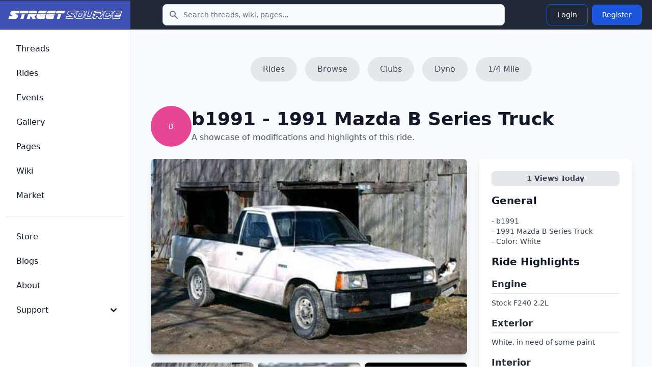

--- FILE ---
content_type: text/html; charset=UTF-8
request_url: https://www.streetsource.com/rides/151/b1991s-1991-mazda-b-series-truck
body_size: 7169
content:
<!doctype html>
<html lang="en">

<head>
  <meta charset="utf-8">
  <meta name="viewport" content="width=device-width, initial-scale=1, shrink-to-fit=no">
  <meta http-equiv="x-ua-compatible" content="ie=edge">
  <meta name="description" content="b1991s 1991 Mazda B Series Truck page with details and photos, White, engine, Stock F240 2.2L, suspension, Stock, wheels, Stock steel wheels, painted bl, future plans, Keep on drivin&#039;, other, Engine was replaced at approx. 298,000 km&#039;s with a rebuilt engine from an &#039;87 that had 25,000 km&#039;s o...">
  <meta name="google-site-verification" content="obtK3ACvnVLqdOXcpnn5oJmlisk42ZIIxwg6Sb566eg">
  <title>b1991s 1991 Mazda B Series Truck - Street Source</title>
  <link rel="canonical" href="https://www.streetsource.com/rides/151/b1991s-1991-mazda-b-series-truck">
    <script type="application/ld+json">
{
    "@context": "https://schema.org",
    "@type": "Organization",
    "name": "Street Source",
    "url": "https://www.streetsource.com",
    "logo": "https://www.streetsource.com/img/ss-logo.png",
    "sameAs": [
        "https://www.facebook.com/streetsourcemag",
        "https://www.instagram.com/streetsourcemag"
    ]
}
</script>

  <script type="application/ld+json">
{
    "@context": "https://schema.org",
    "@type": "WebSite",
    "name": "Street Source",
    "url": "https://www.streetsource.com",
    "potentialAction": {
        "@type": "SearchAction",
        "target": {
            "@type": "EntryPoint",
            "urlTemplate": "https://www.streetsource.com/search?q={search_term_string}"
        },
        "query-input": "required name=search_term_string"
    }
}
</script>

      <script type="application/ld+json">
{
    "@context": "https://schema.org",
    "@type": "Car",
    "name": "1991 Mazda B Series Truck",
    "brand": {
        "@type": "Brand",
        "name": "Mazda"
    },
    "model": "B Series Truck",
    "vehicleModelDate": "1991",
    "url": "https://www.streetsource.com/rides/151/b1991s-1991-mazda-b-series-truck",
    "owner": {
        "@type": "Person",
        "name": "b1991",
        "url": "https://www.streetsource.com/user/1479/b1991"
    },
    "description": "b1991s 1991 Mazda B Series Truck - Car project build page. Modifications: Engine: Stock F240 2.2L, Suspension: Stock, Wheels: Stock steel wheels, painted bl, Exterior: White, in need of some paint, Interior: Stock, Audio: Panasonic CD player",
    "color": "White",
    "mileageFromOdometer": {
        "@type": "QuantitativeValue",
        "value": "513000"
    },
    "image": "https://static.streetsource.com/photos/2014/288/2036/2036.jpg?w=800"
}
</script>

  <script type="application/ld+json">
{
    "@context": "https://schema.org",
    "@type": "BreadcrumbList",
    "itemListElement": [
        {
            "@type": "ListItem",
            "position": 1,
            "name": "Rides",
            "item": "https://www.streetsource.com/rides"
        },
        {
            "@type": "ListItem",
            "position": 2,
            "name": "Mazda",
            "item": "https://www.streetsource.com/rides/browse/year/0/make/0/model/0/page"
        },
        {
            "@type": "ListItem",
            "position": 3,
            "name": "B Series Truck",
            "item": "https://www.streetsource.com/rides/browse/year/0/make/0/model/0/page"
        },
        {
            "@type": "ListItem",
            "position": 4,
            "name": "b1991 - 1991 Mazda B Series Truck",
            "item": "https://www.streetsource.com/rides/151/b1991s-1991-mazda-b-series-truck"
        }
    ]
}
</script>

      <meta property="og:title" content="b1991s 1991 Mazda B Series Truck - Street Source" />
<meta property="og:description" content="b1991s 1991 Mazda B Series Truck page with details and photos, White, engine, Stock F240 2.2L, suspension, Stock, wheels, Stock steel wheels, painted bl, future plans, Keep on drivin&#039;, other, Engine was replaced at approx. 298,000 km&#039;s with a rebuilt engine from an &#039;87 that had 25,000 km&#039;s o..." />
<meta property="og:url" content="https://www.streetsource.com/rides/151/b1991s-1991-mazda-b-series-truck" />
<meta property="og:type" content="website" />
<meta property="og:locale" content="en_US" />

<meta name="twitter:card" content="summary_large_image" />
<meta name="twitter:title" content="b1991s 1991 Mazda B Series Truck - Street Source" />
<meta name="twitter:description" content="b1991s 1991 Mazda B Series Truck page with details and photos, White, engine, Stock F240 2.2L, suspension, Stock, wheels, Stock steel wheels, painted bl, future plans, Keep on drivin&#039;, other, Engine was replaced at approx. 298,000 km&#039;s with a rebuilt engine from an &#039;87 that had 25,000 km&#039;s o..." />
<meta name="twitter:url" content="https://www.streetsource.com/rides/151/b1991s-1991-mazda-b-series-truck" />

    
      <link rel="stylesheet" href="/build/591.6a242080.css" data-turbo-track="reload"><link rel="stylesheet" href="/build/app.cf2ba237.css" data-turbo-track="reload">
  
      <script src="/build/runtime.8ab7f0c8.js" defer data-turbo-track="reload"></script><script src="/build/591.6b7fece8.js" defer data-turbo-track="reload"></script><script src="/build/app.ce99934f.js" defer data-turbo-track="reload"></script>
    <script>
      // Mobile search toggle - works with Turbo
      function initMobileSearch() {
        const searchToggle = document.getElementById("mobile-search-toggle");
        const searchForm = document.getElementById("mobile-search-form");
        const searchInput = document.getElementById("mobile-search-input");

        if (searchToggle && searchForm) {
          // Remove existing listener to avoid duplicates
          searchToggle.replaceWith(searchToggle.cloneNode(true));
          const newToggle = document.getElementById("mobile-search-toggle");

          newToggle.addEventListener("click", function() {
            searchForm.classList.toggle("hidden");
            // Focus input when opening
            if (!searchForm.classList.contains("hidden")) {
              searchInput.focus();
            }
          });
        }
      }

      // Initialize on page load
      document.addEventListener("DOMContentLoaded", initMobileSearch);
      // Reinitialize after Turbo navigation
      document.addEventListener("turbo:load", initMobileSearch);
      document.addEventListener("turbo:render", initMobileSearch);
    </script>
        <!-- advertising -->
    <!-- ezoic -->
    <script data-cfasync="false" src="https://cmp.gatekeeperconsent.com/min.js"></script>
    <script data-cfasync="false" src="https://the.gatekeeperconsent.com/cmp.min.js"></script>
    <script async src="//www.ezojs.com/ezoic/sa.min.js"></script>
    <!-- end ezoic -->
    <!-- end advertising -->
    <!-- analytics -->
    <!-- Google tag (gtag.js) -->
    <script async src="https://www.googletagmanager.com/gtag/js?id=G-3VG66DJEKT"></script>
    <script>
      window.dataLayer = window.dataLayer || [];

      function gtag() {
        dataLayer.push(arguments);
      }

      gtag("js", new Date());

      gtag("config", "G-3VG66DJEKT");
    </script>
    <!-- end analytics -->
  </head>

<body>
<div class="antialiased bg-gray-50 dark:bg-gray-900">
  <nav
      class="bg-gray-800 dark:bg-gray-800 fixed left-0 right-0 top-0 z-50">
    <div class="flex flex-wrap justify-between items-center">
      <div class="flex justify-start items-center md:w-64 px-4 py-3 bg-primary-700">
        <a href="/" class="flex items-center justify-between">
          <img src="/img/ss-logo-icon.png" class="md:hidden h-8" alt="logo">
          <img src="/img/ss-logo.png" class="self-center hidden md:block my-2 w-60" alt="logo">
        </a>
      </div>
            <form action="/search" method="GET" class="hidden md:block md:flex-1 md:max-w-2xl md:mx-4">
        <label for="topbar-search" class="sr-only">Search</label>
        <div class="relative">
          <div class="flex absolute inset-y-0 left-0 items-center pl-3 pointer-events-none">
            <svg class="w-5 h-5 text-gray-500 dark:text-gray-400" fill="currentColor" viewbox="0 0 20 20"
                 xmlns="http://www.w3.org/2000/svg">
              <path fill-rule="evenodd" clip-rule="evenodd"
                    d="M8 4a4 4 0 100 8 4 4 0 000-8zM2 8a6 6 0 1110.89 3.476l4.817 4.817a1 1 0 01-1.414 1.414l-4.816-4.816A6 6 0 012 8z">
              </path>
            </svg>
          </div>
          <input type="text" name="q" id="topbar-search"
                 class="bg-gray-50 border border-gray-300 text-gray-900 text-sm rounded-lg focus:ring-primary-500 focus:border-primary-500 block w-full pl-10 p-2.5 dark:bg-gray-700 dark:border-gray-600 dark:placeholder-gray-400 dark:text-white dark:focus:ring-primary-500 dark:focus:border-primary-500"
                 placeholder="Search threads, wiki, pages..."
                 required>
        </div>
      </form>
      <div class="flex items-center lg:order-2 px-4 py-1">
                <button type="button" id="mobile-search-toggle"
                class="p-2 mr-1 text-gray-500 rounded-lg md:hidden hover:text-gray-900 hover:bg-gray-100 dark:text-gray-400 dark:hover:text-white dark:hover:bg-gray-700 focus:ring-4 focus:ring-gray-300 dark:focus:ring-gray-600">
          <span class="sr-only">Toggle search</span>
          <svg aria-hidden="true" class="w-6 h-6" fill="currentColor" viewbox="0 0 20 20"
               xmlns="http://www.w3.org/2000/svg">
            <path clip-rule="evenodd" fill-rule="evenodd"
                  d="M8 4a4 4 0 100 8 4 4 0 000-8zM2 8a6 6 0 1110.89 3.476l4.817 4.817a1 1 0 01-1.414 1.414l-4.816-4.816A6 6 0 012 8z">
            </path>
          </svg>
        </button>
                                  <a href="/login">
    <button type="button"
            class="text-white hover:text-white border border-blue-700 hover:bg-blue-800 focus:ring-4 focus:outline-none focus:ring-blue-300 font-medium rounded-lg text-sm px-5 py-2.5 text-center my-1 mx-1 dark:border-blue-500 dark:text-blue-500 dark:hover:text-white dark:hover:bg-blue-500 dark:focus:ring-blue-800">
      Login
    </button>
  </a>
  <a href="/register">
    <button type="button"
            class="text-white bg-blue-700 hover:bg-blue-800 focus:ring-4 focus:ring-blue-300 font-medium rounded-lg text-sm px-5 py-2.5 my-1 mx-1 dark:bg-blue-600 dark:hover:bg-blue-700 focus:outline-none dark:focus:ring-blue-800">
      Register
    </button>
  </a>

        <button data-drawer-target="drawer-navigation" data-drawer-toggle="drawer-navigation"
                aria-controls="drawer-navigation"
                class="p-2 mr-2 text-gray-600 rounded-lg cursor-pointer md:hidden hover:text-gray-900 hover:bg-gray-100 focus:bg-gray-100 dark:focus:bg-gray-700 focus:ring-2 focus:ring-gray-100 dark:focus:ring-gray-700 dark:text-gray-400 dark:hover:bg-gray-700 dark:hover:text-white">
          <svg aria-hidden="true" class="w-6 h-6" fill="currentColor" viewbox="0 0 20 20"
               xmlns="http://www.w3.org/2000/svg">
            <path fill-rule="evenodd"
                  d="M3 5a1 1 0 011-1h12a1 1 0 110 2H4a1 1 0 01-1-1zM3 10a1 1 0 011-1h6a1 1 0 110 2H4a1 1 0 01-1-1zM3 15a1 1 0 011-1h12a1 1 0 110 2H4a1 1 0 01-1-1z"
                  clip-rule="evenodd"></path>
          </svg>
          <svg aria-hidden="true" class="hidden w-6 h-6" fill="currentColor" viewbox="0 0 20 20"
               xmlns="http://www.w3.org/2000/svg">
            <path fill-rule="evenodd"
                  d="M4.293 4.293a1 1 0 011.414 0L10 8.586l4.293-4.293a1 1 0 111.414 1.414L11.414 10l4.293 4.293a1 1 0 01-1.414 1.414L10 11.414l-4.293 4.293a1 1 0 01-1.414-1.414L8.586 10 4.293 5.707a1 1 0 010-1.414z"
                  clip-rule="evenodd"></path>
          </svg>
          <span class="sr-only">Toggle sidebar</span>
        </button>
      </div>
    </div>
        <div id="mobile-search-form" class="hidden md:hidden bg-gray-800 border-t border-gray-700">
      <form action="/search" method="GET" class="p-4">
        <label for="mobile-search-input" class="sr-only">Search</label>
        <div class="relative">
          <div class="flex absolute inset-y-0 left-0 items-center pl-3 pointer-events-none">
            <svg class="w-5 h-5 text-gray-500 dark:text-gray-400" fill="currentColor" viewbox="0 0 20 20"
                 xmlns="http://www.w3.org/2000/svg">
              <path fill-rule="evenodd" clip-rule="evenodd"
                    d="M8 4a4 4 0 100 8 4 4 0 000-8zM2 8a6 6 0 1110.89 3.476l4.817 4.817a1 1 0 01-1.414 1.414l-4.816-4.816A6 6 0 012 8z">
              </path>
            </svg>
          </div>
          <input type="text" name="q" id="mobile-search-input"
                 class="bg-gray-50 border border-gray-300 text-gray-900 text-sm rounded-lg focus:ring-primary-500 focus:border-primary-500 block w-full pl-10 p-2.5 dark:bg-gray-700 dark:border-gray-600 dark:placeholder-gray-400 dark:text-white dark:focus:ring-primary-500 dark:focus:border-primary-500"
                 placeholder="Search threads, wiki, pages...">
        </div>
      </form>
    </div>
  </nav>

  <!-- Sidebar -->

  <aside
      class="fixed top-0 left-0 z-40 w-64 h-screen pt-14 transition-transform -translate-x-full bg-white border-r border-gray-200 md:translate-x-0 dark:bg-gray-800 dark:border-gray-700"
      aria-label="Sidenav" id="drawer-navigation">
    <div class="overflow-y-auto py-5 px-3 h-full bg-white dark:bg-gray-800">
                  <ul class="space-y-2">
  <li>
    <a href="/threads"
       class="flex items-center p-2 text-base font-medium text-gray-900 rounded-lg dark:text-white hover:bg-gray-100 dark:hover:bg-gray-700 group">
      <span class="ml-3">Threads</span>
    </a>
  </li>
  <li>
    <a href="/rides"
       class="flex items-center p-2 text-base font-medium text-gray-900 rounded-lg dark:text-white hover:bg-gray-100 dark:hover:bg-gray-700 group">
      <span class="ml-3">Rides</span>
    </a>
  </li>
  <li>
    <a href="/events"
       class="flex items-center p-2 text-base font-medium text-gray-900 rounded-lg dark:text-white hover:bg-gray-100 dark:hover:bg-gray-700 group">
      <span class="ml-3">Events</span>
    </a>
  </li>
  <li>
    <a href="/gallery"
       class="flex items-center p-2 text-base font-medium text-gray-900 rounded-lg dark:text-white hover:bg-gray-100 dark:hover:bg-gray-700 group">
      <span class="ml-3">Gallery</span>
    </a>
  </li>
  <li>
    <a href="/pages"
       class="flex items-center p-2 text-base font-medium text-gray-900 rounded-lg dark:text-white hover:bg-gray-100 dark:hover:bg-gray-700 group">
      <span class="ml-3">Pages</span>
    </a>
  </li>
  <li>
    <a href="/wiki"
       class="flex items-center p-2 text-base font-medium text-gray-900 rounded-lg dark:text-white hover:bg-gray-100 dark:hover:bg-gray-700 group">
      <span class="ml-3">Wiki</span>
    </a>
  </li>
  <li>
    <a href="/market/page"
       class="flex items-center p-2 text-base font-medium text-gray-900 rounded-lg dark:text-white hover:bg-gray-100 dark:hover:bg-gray-700 group">
      <span class="ml-3">Market</span>
    </a>
  </li>
    </ul>
<ul class="pt-5 mt-5 space-y-2 border-t border-gray-200 dark:border-gray-700">
  <li>
    <a href="https://shop.streetsource.com"
       class=" flex items-center p-2 text-base font-medium text-gray-900 rounded-lg dark:text-white hover:bg-gray-100 dark:hover:bg-gray-700 group"
       target=" _blank">
      <span class="ml-3">Store</span>
    </a>
  </li>
  <li>
    <a href="/blogs"
       class=" flex items-center p-2 text-base font-medium text-gray-900 rounded-lg dark:text-white hover:bg-gray-100 dark:hover:bg-gray-700 group">
      <span class="ml-3">Blogs</span>
    </a>
  </li>
  <li>
    <a href="/about"
       class=" flex items-center p-2 text-base font-medium text-gray-900 rounded-lg dark:text-white hover:bg-gray-100 dark:hover:bg-gray-700 group">
      <span class="ml-3">About</span>
    </a>
  </li>
  <li>
    <button type="button"
            class="flex items-center p-2 w-full text-base font-medium text-gray-900 rounded-lg transition duration-75 group hover:bg-gray-100 dark:text-white dark:hover:bg-gray-700"
            aria-controls="dropdown-pages" data-collapse-toggle="dropdown-pages">
      <span class="flex-1 ml-3 text-left whitespace-nowrap">Support</span>
      <svg aria-hidden="true" class="w-6 h-6" fill="currentColor" viewbox="0 0 20 20"
           xmlns="http://www.w3.org/2000/svg">
        <path fill-rule="evenodd"
              d="M5.293 7.293a1 1 0 011.414 0L10 10.586l3.293-3.293a1 1 0 111.414 1.414l-4 4a1 1 0 01-1.414 0l-4-4a1 1 0 010-1.414z"
              clip-rule="evenodd"></path>
      </svg>
    </button>
    <ul id="dropdown-pages" class="hidden py-2 space-y-2">
      <li>
        <a href="/help"
           class="flex items-center p-2 pl-11 w-full text-base font-medium text-gray-900 rounded-lg transition duration-75 group hover:bg-gray-100 dark:text-white dark:hover:bg-gray-700">Help</a>
      </li>
      <li>
        <a href="/contact"
           class="flex items-center p-2 pl-11 w-full text-base font-medium text-gray-900 rounded-lg transition duration-75 group hover:bg-gray-100 dark:text-white dark:hover:bg-gray-700">Contact</a>
      </li>
      <li>
        <a href="/privacy"
           class="flex items-center p-2 pl-11 w-full text-base font-medium text-gray-900 rounded-lg transition duration-75 group hover:bg-gray-100 dark:text-white dark:hover:bg-gray-700">Privacy</a>
      </li>
      <li>
        <a href="/terms"
           class="flex items-center p-2 pl-11 w-full text-base font-medium text-gray-900 rounded-lg transition duration-75 group hover:bg-gray-100 dark:text-white dark:hover:bg-gray-700">Terms</a>
      </li>
    </ul>
  </li>
    </ul>

    </div>
        <div
        class="hidden absolute bottom-0 left-0 justify-center p-4 space-x-4 w-full lg:flex bg-white dark:bg-gray-800 z-20">
    </div>
  </aside>
  <div data-controller="image-loader" class="md:px-4 md:ml-64 h-auto pt-20">
          <div class="flex justify-center space-x-4 mt-8 mb-6">
    <a class="px-6 py-3 flex-shrink-0 bg-gray-200 text-gray-600 hover:text-blue-600 hover:bg-gray-300 rounded-full"
       href="/rides">
      Rides
    </a>
    <a class="px-6 py-3 flex-shrink-0 bg-gray-200 text-gray-600 hover:text-blue-600 hover:bg-gray-300 rounded-full"
       href="/rides/browse/year/0/make/0/model/0/page">
      Browse
    </a>
    <a class="px-6 py-3 flex-shrink-0 bg-gray-200 text-gray-600 hover:text-blue-600 hover:bg-gray-300 rounded-full"
       href="/pages/clubs">
      Clubs
    </a>
    <a class="hidden md:block px-6 py-3 flex-shrink-0 bg-gray-200 text-gray-600 hover:text-blue-600 hover:bg-gray-300 rounded-full"
       href="/rides/dyno">
      Dyno
    </a>
    <a class="hidden md:block px-6 py-3 flex-shrink-0 bg-gray-200 text-gray-600 hover:text-blue-600 hover:bg-gray-300 rounded-full"
       href="/rides/quartermile">
      1/4 Mile
    </a>
      </div>
  <section class="container mx-auto p-6">
    <div class="flex items-center gap-4 mb-6">
      <div
    class="relative inline-flex items-center justify-center w-20 h-20 rounded-full overflow-hidden bg-pink-500">
      <span class="text-white text-sm font-medium">B</span>
  </div>

      <div>
        <h1 class="text-3xl md:text-4xl font-extrabold text-gray-900">b1991 - 1991 Mazda B Series Truck</h1>
        <p class="text-gray-600 mt-1">A showcase of modifications and highlights of this ride.</p>
      </div>
    </div>
    <div class="grid grid-cols-1 md:grid-cols-3 gap-6">
      <div class="md:col-span-2">
        <div
            class="w-full min-h-96 max-h-96 overflow-hidden rounded-lg shadow-lg bg-gray-200 flex items-center justify-center">
                      <img
    src="https://static.streetsource.com/photos/2014/288/2036/2036.jpg?w=800"
    alt="Ride Image"
    class="w-full h-full object-cover rounded-lg"            loading="lazy"    width="800"
    decoding="async"
    />

                  </div>
        <div class="mt-4 grid grid-cols-2 md:grid-cols-3 gap-2">
                      <a href="/rides/photo/151" class="block">
              <img
    src="https://static.streetsource.com/photos/2014/288/2036/2036.jpg?w=500"
    alt="Thumbnail"
    class="w-full h-48 object-cover rounded-lg"            loading="lazy"    width="500"
    decoding="async"
    />

            </a>
                      <a href="/rides/photo/151" class="block">
              <img
    src="https://static.streetsource.com/photos/2014/288/2037/2037.jpg?w=500"
    alt="Thumbnail"
    class="w-full h-48 object-cover rounded-lg"            loading="lazy"    width="500"
    decoding="async"
    />

            </a>
                    <a href="/rides/photo/151"
             class="w-full h-48 bg-black rounded-lg flex items-center justify-center cursor-pointer">
            <span class="text-white text-s font-semibold">View All</span>
          </a>
        </div>
      </div>
      <div class="md:col-span-1 bg-white p-6 rounded-lg shadow-lg">
                        <div class="bg-gray-200 px-3 py-1 rounded-lg text-sm font-semibold text-gray-700 shadow text-center mb-4">
          <span id="views-today">1</span> Views Today
        </div>
        <h2 class="text-xl font-bold text-gray-900 mb-4">General</h2>
        <div class="mb-4">
          <p class="text-gray-700 mt-2 text-sm">
            - b1991<br>
            - 1991 Mazda B Series Truck<br>
            - Color: White<br>
                      </p>
        </div>
        <h2 class="text-xl font-bold text-gray-900 mb-4">Ride Highlights</h2>
                          <div class="mb-4">
            <h3 class="text-lg font-semibold text-gray-800 border-b pb-1">Engine</h3>
            <p class="text-gray-700 mt-2 text-sm">
              Stock F240 2.2L
            </p>
          </div>
                          <div class="mb-4">
            <h3 class="text-lg font-semibold text-gray-800 border-b pb-1">Exterior</h3>
            <p class="text-gray-700 mt-2 text-sm">
              White, in need of some paint
            </p>
          </div>
                          <div class="mb-4">
            <h3 class="text-lg font-semibold text-gray-800 border-b pb-1">Interior</h3>
            <p class="text-gray-700 mt-2 text-sm">
              Stock
            </p>
          </div>
                          <div class="mb-4">
            <h3 class="text-lg font-semibold text-gray-800 border-b pb-1">Audio</h3>
            <p class="text-gray-700 mt-2 text-sm">
              Panasonic CD player
            </p>
          </div>
                          <div class="mb-4">
            <h3 class="text-lg font-semibold text-gray-800 border-b pb-1">Suspension</h3>
            <p class="text-gray-700 mt-2 text-sm">
              Stock
            </p>
          </div>
                          <div class="mb-4">
            <h3 class="text-lg font-semibold text-gray-800 border-b pb-1">Wheels</h3>
            <p class="text-gray-700 mt-2 text-sm">
              Stock steel wheels, painted bl
            </p>
          </div>
                          <div class="mb-4">
            <h3 class="text-lg font-semibold text-gray-800 border-b pb-1">Other</h3>
            <p class="text-gray-700 mt-2 text-sm">
              Engine was replaced at approx. 298,000 km&#039;s with a rebuilt engine from an &#039;87 that had 25,000 km&#039;s o
            </p>
          </div>
                          <div class="mb-4">
            <h3 class="text-lg font-semibold text-gray-800 border-b pb-1">Future</h3>
            <p class="text-gray-700 mt-2 text-sm">
              Keep on drivin&#039;
            </p>
          </div>
              </div>
    </div>
  </section>

          <section class="py-10 bg-gray-50">
    <div class="max-w-7xl mx-auto px-4 sm:px-6 lg:px-8">
      <div class="text-center mb-8">
        <h2 class="text-2xl md:text-3xl font-bold text-gray-900">
          Similar Mazda B Series Truck Builds
        </h2>
      </div>

                      <div class="grid grid-cols-1 md:grid-cols-2 lg:grid-cols-4 gap-6">
                      <a href="/rides/1016/customkev89s-1989-mazda-b-series-truck" class="group block bg-white rounded-lg shadow-md hover:shadow-xl transition-shadow duration-200 overflow-hidden">
                              <div class="aspect-[4/3] bg-gray-200 overflow-hidden">
                  <img
    src="https://static.streetsource.com/photos/2016/100/592494/592494.jpg?w=500"
    alt="customkev89s 1989 Mazda B Series Truck"
    class="w-full h-full object-cover group-hover:scale-105 transition-transform duration-200"            loading="lazy"    width="500"
    decoding="async"
    />

                </div>
                            <div class="p-4">
                <h3 class="font-semibold text-gray-900 group-hover:text-blue-600 transition-colors line-clamp-2">
                  customkev89s 1989 Mazda B Series Truck
                </h3>
                                  <p class="text-sm text-gray-600 mt-1">1989 Mazda B Series Truck</p>
                                                  <div class="flex flex-wrap gap-3 mt-2 text-xs text-gray-500">
                                          <span class="flex items-center gap-1">
                                                2 views today
                      </span>
                                      </div>
                              </div>
            </a>
                      <a href="/rides/28519/jakethasnakes-1991-mazda-b-series-truck" class="group block bg-white rounded-lg shadow-md hover:shadow-xl transition-shadow duration-200 overflow-hidden">
                              <div class="aspect-[4/3] bg-gradient-to-br from-blue-500 to-blue-600 flex items-center justify-center">
                  <span class="text-white text-4xl font-bold">J</span>
                </div>
                            <div class="p-4">
                <h3 class="font-semibold text-gray-900 group-hover:text-blue-600 transition-colors line-clamp-2">
                  Jakethasnakes 1991 Mazda B Series Truck
                </h3>
                                  <p class="text-sm text-gray-600 mt-1">1991 Mazda B Series Truck</p>
                                                  <div class="flex flex-wrap gap-3 mt-2 text-xs text-gray-500">
                                          <span class="flex items-center gap-1">
                                                0 views today
                      </span>
                                      </div>
                              </div>
            </a>
                      <a href="/rides/1000/teflondans-1991-mazda-b-series-truck" class="group block bg-white rounded-lg shadow-md hover:shadow-xl transition-shadow duration-200 overflow-hidden">
                              <div class="aspect-[4/3] bg-gray-200 overflow-hidden">
                  <img
    src="https://static.streetsource.com/photos/2015/13/8350/8350.jpg?w=500"
    alt="teflondans 1991 Mazda B Series Truck"
    class="w-full h-full object-cover group-hover:scale-105 transition-transform duration-200"            loading="lazy"    width="500"
    decoding="async"
    />

                </div>
                            <div class="p-4">
                <h3 class="font-semibold text-gray-900 group-hover:text-blue-600 transition-colors line-clamp-2">
                  teflondans 1991 Mazda B Series Truck
                </h3>
                                  <p class="text-sm text-gray-600 mt-1">1991 Mazda B Series Truck</p>
                                                  <div class="flex flex-wrap gap-3 mt-2 text-xs text-gray-500">
                                          <span class="flex items-center gap-1">
                                                0 views today
                      </span>
                                      </div>
                              </div>
            </a>
                      <a href="/rides/28505/eyekandy1s-1990-mazda-b-series-truck" class="group block bg-white rounded-lg shadow-md hover:shadow-xl transition-shadow duration-200 overflow-hidden">
                              <div class="aspect-[4/3] bg-gray-200 overflow-hidden">
                  <img
    src="https://static.streetsource.com/photos/2017/189/606153/606153.jpg?w=500"
    alt="eyekandy1s 1990 Mazda B Series Truck"
    class="w-full h-full object-cover group-hover:scale-105 transition-transform duration-200"            loading="lazy"    width="500"
    decoding="async"
    />

                </div>
                            <div class="p-4">
                <h3 class="font-semibold text-gray-900 group-hover:text-blue-600 transition-colors line-clamp-2">
                  eyekandy1s 1990 Mazda B Series Truck
                </h3>
                                  <p class="text-sm text-gray-600 mt-1">1990 Mazda B Series Truck</p>
                                                  <div class="flex flex-wrap gap-3 mt-2 text-xs text-gray-500">
                                          <span class="flex items-center gap-1">
                                                0 views today
                      </span>
                                      </div>
                              </div>
            </a>
                  </div>

          </div>
  </section>

    </div>
</div>

<!-- CSRF Token Refresh Controller -->
<!-- CSRF Token Refresh Controller -->
<div data-controller="csrf-refresh"
     data-csrf-refresh-refresh-interval-value="1500000"
     data-csrf-refresh-warning-time-value="300000"
     data-csrf-refresh-session-timeout-value="3600000"
     class="hidden"><!-- 25 min refresh, 5 min warning, 1 hour session -->
  <!-- Optional status display using Flowbite toast styling -->
  <div data-csrf-refresh-target="status" class="hidden"></div>
</div>
</body>

</html>
